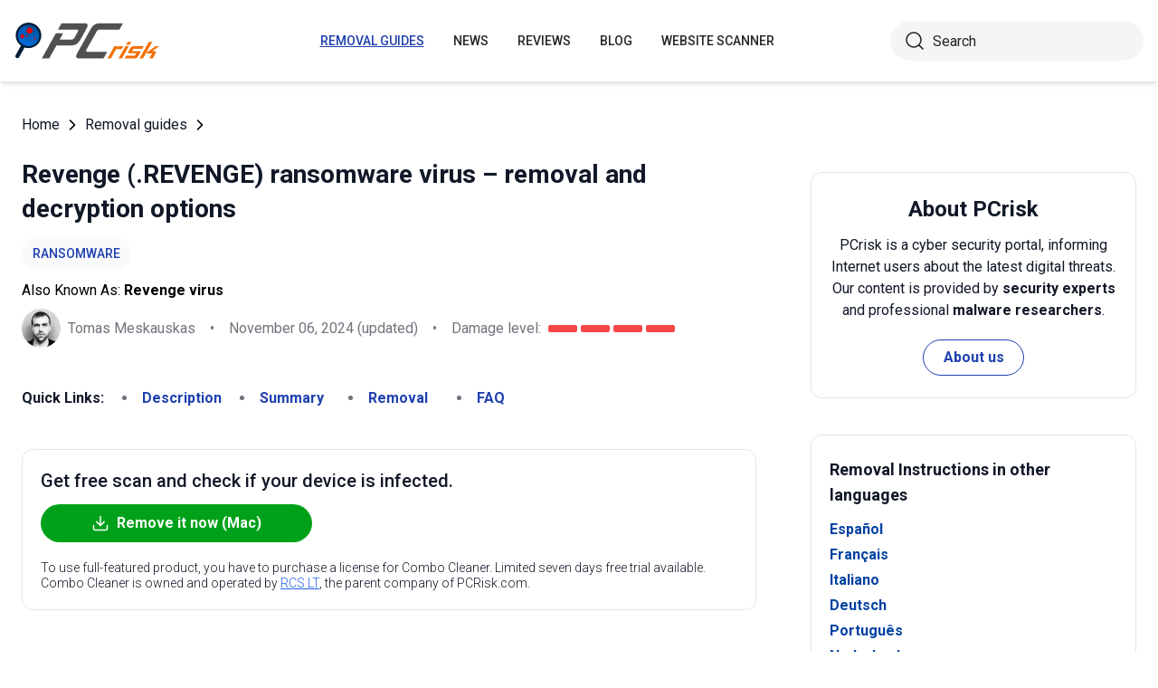

--- FILE ---
content_type: text/html; charset=utf-8
request_url: https://www.pcrisk.com/removal-guides/11068-revenge-ransomware
body_size: 24825
content:
<!DOCTYPE html>
<html lang="en">
<head>
<meta charset="utf-8">
<link href="/templates/joomspirit_70/css/style.min.css" rel="stylesheet">
<meta content="IE=edge" http-equiv="X-UA-Compatible">
<meta content="width=device-width,initial-scale=1" name="viewport">
<link rel="apple-touch-icon" sizes="180x180" href="/apple-touch-icon.png">
<link rel="icon" type="image/png" sizes="32x32" href="/favicon-32x32.png">
<link rel="icon" type="image/png" sizes="16x16" href="/favicon-16x16.png">
<link rel="mask-icon" href="/safari-pinned-tab.svg" color="#e1762e">
<link rel="shortcut icon" href="/favicon.ico" type="image/x-icon" />
<link rel="preconnect" href="https://pcriskweb.disqus.com/embed.js">
<meta name="msapplication-TileColor" content="#2b5797">
<meta name="theme-color" content="#ffffff">
  <base href="https://www.pcrisk.com/removal-guides/11068-revenge-ransomware" />
  <meta http-equiv="content-type" content="text/html; charset=utf-8" />
  <meta name="robots" content="index, follow" />
  <title>Revenge Ransomware - Decryption, removal, and lost files recovery (updated)</title>
  <link href="https://www.pcrisk.com/removal-guides/11068-revenge-ransomware" rel="canonical"  />
  <script type="application/ld+json">{"@context":"https://schema.org","@type":"Article","mainEntityOfPage":{"@type":"WebPage","@id":"https://www.pcrisk.com/removal-guides/11068-revenge-ransomware"},"headline":"Revenge Ransomware","image":"https://www.pcrisk.com/images/stories/screenshots201702/revenge-folder.jpg","datePublished":"2017-03-16T02:02-06:00","dateModified":"2024-11-06T17:47-06:00","author":{"@type":"Person","name":"Tomas Meskauskas","image":"https://www.pcrisk.com/images/tomas-meskauskas-150.png","url":"https://www.pcrisk.com/tomas-meskauskas","sameAs":["https://twitter.com/pcrisk","https://www.linkedin.com/in/tomas-meskauskas-96a25325"]},"publisher":{"@type":"Organization","name":"PCrisk","logo":{"@type":"ImageObject","url":"https://www.pcrisk.com/images/logos/pcrisk_logo_n.png"}}}</script>
  <meta property="og:title" content="Revenge Ransomware">
  <meta property="og:image" content="https://www.pcrisk.com/images/stories/screenshots201702/revenge-folder.jpg">
  <meta property="og:type" content="article">
  <meta property="og:url" content="https://www.pcrisk.com/removal-guides/11068-revenge-ransomware">
  <meta name="twitter:card" content="summary_large_image">
  <meta name="twitter:title" content="Revenge Ransomware">
  <meta name="twitter:image" content="https://www.pcrisk.com/images/stories/screenshots201702/revenge-folder.jpg">
  <link rel="alternate" hreflang="es" href="https://www.pcrisk.es/guias-de-desinfeccion/8405-revenge-ransomware" />
  <link rel="alternate" hreflang="fr" href="https://www.pcrisk.fr/guides-de-suppression/8398-revenge-ransomware" />
  <link rel="alternate" hreflang="it" href="https://www.pcrisk.it/guide-per-la-rimozione/8401-revenge-ransomware" />
  <link rel="alternate" hreflang="de" href="https://www.pcrisk.de/ratgeber-zum-entfernen/8407-revenge-ransomware" />
  <link rel="alternate" hreflang="pt" href="https://www.pcrisk.pt/guias-de-remocao/8500-revenge-ransomware" />
  <link rel="alternate" hreflang="nl" href="https://www.pcrisk.nl/verwijderingsrichtlijnen/8498-revenge-ransomware" />
  <link rel="alternate" hreflang="pl" href="https://www.pcrisk.pl/narzedzia-usuwania/8496-revenge-ransomware" />
  <link rel="alternate" hreflang="en" href="https://www.pcrisk.com/removal-guides/11068-revenge-ransomware" />

<!--[if lt IE 9]>
	<script src="https://cdnjs.cloudflare.com/ajax/libs/html5shiv/3.7.3/html5shiv.js"></script>
<![endif]-->
<!-- Google tag (gtag.js) -->
<script async src="https://www.googletagmanager.com/gtag/js?id=G-YCLYPKPDBV"></script>
<script>
  window.dataLayer = window.dataLayer || [];
  function gtag(){dataLayer.push(arguments);}
  gtag('js', new Date());

  gtag('config', 'G-YCLYPKPDBV');
</script>
</head>
<body>
    <div class="relative flex min-h-screen flex-col overflow-hidden">
		<header class="flex h-[72px] items-center shadow-md xl:h-[90px]">
		  <div class="mx-auto flex w-full max-w-[1440px] items-center justify-normal space-x-10 px-4 lg:justify-between xl:space-x-0 2xl:justify-start">
    						<a href="/" class="mr-auto shrink-0 lg:mr-0 xl:mr-[57px]"><img loading="lazy" src="/templates/joomspirit_70/images/v2/logo.svg" alt="PCrisk.com" class="h-auto w-[121px] object-contain sm:w-24 xl:w-40" width="160" height="46"></a>			
    		    <nav id="header-nav" class="fixed right-0 top-0 z-20 h-screen w-full max-w-[320px] translate-x-full overflow-auto grow bg-blue-800 transition-transform duration-500 ease-out lg:static lg:h-auto lg:w-auto lg:max-w-none lg:translate-x-0 lg:bg-transparent xl:mr-auto [&.active-menu]:translate-x-0">
									<div class="relative w-full">					
					<ul class="flex w-full flex-col items-center justify-center lg:space-x-8 max-lg:space-y-5 pt-20 lg:w-auto lg:flex-row lg:pt-0"><li><a href="/removal-guides" class="menu-link text-base font-medium uppercase leading-tight text-white transition-colors hover:underline lg:text-sm lg:text-neutral-800 lg:hover:text-blue-800 lg:hover:no-underline lg:[&.current-page]:text-blue-800 [&.current-page]:underline current-page">Removal guides</a></li><li><a href="/internet-threat-news" class="menu-link text-base font-medium uppercase leading-tight text-white transition-colors hover:underline lg:text-sm lg:text-neutral-800 lg:hover:text-blue-800 lg:hover:no-underline lg:[&.current-page]:text-blue-800 [&.current-page]:underline ">News</a></li><li><a href="/reviews" class="menu-link text-base font-medium uppercase leading-tight text-white transition-colors hover:underline lg:text-sm lg:text-neutral-800 lg:hover:text-blue-800 lg:hover:no-underline lg:[&.current-page]:text-blue-800 [&.current-page]:underline ">Reviews</a></li><li><a href="https://www.pcrisk.com/blog" class="menu-link text-base font-medium uppercase leading-tight text-white transition-colors hover:underline lg:text-sm lg:text-neutral-800 lg:hover:text-blue-800 lg:hover:no-underline lg:[&.current-page]:text-blue-800 [&.current-page]:underline ">Blog</a></li><li><a href="https://scanner.pcrisk.com" class="menu-link text-base font-medium uppercase leading-tight text-white transition-colors hover:underline lg:text-sm lg:text-neutral-800 lg:hover:text-blue-800 lg:hover:no-underline lg:[&.current-page]:text-blue-800 [&.current-page]:underline ">Website Scanner</a></li><li class="lg:hidden"><a href="/about-us" class="menu-link text-base font-medium uppercase leading-tight text-white transition-colors hover:underline lg:text-sm lg:text-neutral-800 lg:hover:text-blue-800 lg:hover:no-underline lg:[&.current-page]:text-blue-800 [&.current-page]:underline ">About us</a></li><li class="lg:hidden"><a href="/contact-us" class="menu-link text-base font-medium uppercase leading-tight text-white transition-colors hover:underline lg:text-sm lg:text-neutral-800 lg:hover:text-blue-800 lg:hover:no-underline lg:[&.current-page]:text-blue-800 [&.current-page]:underline ">Contact us</a></li></ul>					        <div role="button" aria-label="Close menu" id="close-menu" class="group absolute right-3.5 top-3 hidden max-lg:[&.is-active]:block">
          					<div class="relative flex h-[50px] w-[40px] transform items-center justify-center overflow-hidden">
            <div id="burger-inner" class="flex h-[21px] w-[27px] origin-center transform flex-col justify-between overflow-hidden transition-all duration-300">
              <div id="burger-cross" class="absolute top-2.5 flex w-12 translate-x-0 transform items-center justify-between transition-all duration-500 [&>*:nth-child(1)]:rotate-45 [&>*:nth-child(2)]:-rotate-45">
                <div class="absolute h-[2px] w-7 rotate-0 transform rounded-2xl bg-white transition-all delay-300 duration-500"></div>
                <div class="absolute h-[2px] w-7 -rotate-0 transform rounded-2xl bg-white transition-all delay-300 duration-500"></div>
              </div>
            </div>
          </div>
        </div>
				</div>
				<div class="flex items-center justify-center space-x-2 sm:hidden">
        <form action="/index.php" method="post" id="search-form-mobile" class="absolute right-0 top-[72px] z-10 mx-auto mt-6 hidden h-11 w-full items-center space-x-2 border bg-neutral-100 px-3.5 transition focus-within:border-blue-800 max-sm:static max-sm:flex max-sm:w-[80%] max-sm:rounded-[40px] sm:mt-0 xl:static xl:flex xl:w-[280px] xl:rounded-[40px] xl:border-transparent">
          <button name="submitbutton" class="size-6 shrink-0" type="submit">
            <img src="/templates/joomspirit_70/images/v2/search.svg" alt="Search">
          </button>
          <input name="searchword" class="h-full w-full bg-transparent leading-normal text-neutral-800 placeholder:text-neutral-800 focus:outline-none" placeholder="Search">
			<input type="hidden" name="task" value="search">
			<input type="hidden" name="option" value="com_search">
			<input type="hidden" name="Itemid" value="57">
        </form>
      </div>
			
    			</nav>
    <div class="sm:flex items-center justify-center space-x-2 xl:w-[288px] md:w-[24px] hidden">
      <button id="open-search" class="hidden size-6 sm:max-xl:block" type="button">
        <img src="/templates/joomspirit_70/images/v2/search.svg" alt="Open search" width="24" height="24">
      </button>
      <form action="/index.php" method="post" id="search-form" class="absolute right-0 top-[72px] z-10 mx-auto mt-6 hidden h-11 w-full items-center space-x-2 border bg-neutral-100 px-3.5 transition focus-within:border-blue-800 max-sm:static max-sm:flex max-sm:w-[80%] max-sm:rounded-[40px] sm:mt-0 xl:static xl:flex xl:w-[280px] xl:rounded-[40px] xl:border-transparent">
        <button name="submitbutton" class="size-6 shrink-0" type="submit">
          <img src="/templates/joomspirit_70/images/v2/search.svg" alt="Search" width="24" height="24">
        </button>
        <input name="searchword" class="h-full w-full bg-transparent leading-normal text-neutral-800 placeholder:text-neutral-800 focus:outline-none" placeholder="Search">
			<input type="hidden" name="task" value="search">
			<input type="hidden" name="option" value="com_search">
			<input type="hidden" name="Itemid" value="57">
      </form>
    </div>
    <div role="button" aria-label="Open menu" id="burger-button" class="group relative block lg:hidden">
      <div class="relative flex h-[50px] w-[40px] transform items-center justify-center overflow-hidden">
        <div id="burger-inner" class="flex h-[21px] w-[27px] origin-center transform flex-col justify-between overflow-hidden transition-all duration-300">
          <div class="h-[2px] w-full origin-left transform rounded-2xl bg-neutral-800 transition-all duration-300"></div>
          <div class="h-[2px] w-full transform rounded-2xl bg-neutral-800 transition-all delay-75 duration-300"></div>
          <div class="h-[2px] w-full origin-left transform rounded-2xl bg-neutral-800 transition-all delay-150 duration-300"></div>
        </div>
      </div>
    </div>
		</div>
		</header>
				
			
		<main class="container grow pb-[60px] pt-5 sm:pb-20 xl:pb-[120px]">
						<div class="mb-6 pt-4 items-center space-x-2 hidden lg:flex">
								<a href="https://www.pcrisk.com/" class="leading-normal text-gray-900 transition-colors hover:text-blue-800">Home</a> <svg class="size-3 rotate-180"><use href="/templates/joomspirit_70/images/v2/sprites/sprite.svg#icon-arrow"></use></svg> <a href="/removal-guides" class="leading-normal text-gray-900 transition-colors hover:text-blue-800">Removal guides</a> <svg class="size-3 rotate-180"><use href="/templates/joomspirit_70/images/v2/sprites/sprite.svg#icon-arrow"></use></svg> 			
			</div>
				
					
				
				<div class="flex flex-col max-sm:space-y-[60px] max-xl:sm:space-y-20 xl:flex-row space-x-0 xl:space-x-[60px]">
								<div id="main_component" class="w-full grow mb-10 xl:max-w-[812px] xxl:max-w-[980px]">

						
						




	
	
	









<div class="mb-10">
			
												<h1 class="mb-3 text-2xl font-bold leading-snug text-gray-900 xl:text-3xl">
							
			Revenge (.REVENGE) ransomware virus – removal and decryption options			</h1>
			            <a class="mb-2.5 inline-flex py-2 items-center rounded-full bg-gray-50 px-3 text-center text-sm font-medium uppercase leading-normal text-blue-800" href="/common-types-of-computer-infections#ransomware">Ransomware</a>              
            <p class="mb-2">Also Known As: <span class="font-bold">Revenge virus</span></p>            
                          
              <div class="flex flex-col sm:flex-row sm:flex-wrap sm:items-center sm:space-x-4">
              
              
								<div class="flex items-center space-x-2 prose-a:underline"><picture><img src="/images/team/tm-c70.png" alt="Tomas Meskauskas" class="size-[43px]"></picture><a title="Tomas Meskauskas" rel="author" href="https://www.pcrisk.com/tomas-meskauskas" class="leading-normal text-gray-900/60">Tomas Meskauskas</a></div>				                
								<span class="hidden text-gray-900/60 sm:block">•</span><p class="leading-normal text-gray-900/60 max-sm:mt-3"><time datetime="2024-11-06T17:47-06:00">November 06, 2024</time> (updated)</p>
				                
                                
					<span class="hidden text-gray-900/60 md:block">•</span><div class="flex items-center space-x-2 max-md:mt-3"><p class="leading-normal text-gray-900/60">Damage level: </p><div class="flex space-x-1"><span class="h-2 w-8 rounded-sm bg-[#F74848]"></span><span class="h-2 w-8 rounded-sm bg-[#F74848]"></span><span class="h-2 w-8 rounded-sm bg-[#F74848]"></span><span class="h-2 w-8 rounded-sm bg-[#F74848]"></span></div></div>
                
                                
              </div>
              
              </div>





<nav><span class="inline-flex mr-5 font-bold text-gray-900 leading-loose">Quick Links:</span><ul class="mb-10 inline-flex flex-wrap leading-loose list-disc list-inside"><li class="mr-5 text-gray-900/60 min-w-[100px]"><a href="#a1" class="font-bold text-blue-800 transition-colors hover:text-blue-500">Description</a></li><li class="mr-5 text-gray-900/60 min-w-[100px]"><a href="#threat-summary" class="font-bold text-blue-800 transition-colors hover:text-blue-500">Summary</a></li><li class="mr-5 text-gray-900/60 min-w-[100px]"><a href="#quicksol" class="font-bold text-blue-800 transition-colors hover:text-blue-500">Removal</a></li><li class="mr-5 text-gray-900/60 min-w-[100px]"><a href="#faq" class="font-bold text-blue-800 transition-colors hover:text-blue-500">FAQ</a></li></ul></nav><div class="mb-10 rounded-xl border border-gray-200 p-5"><p class="mb-3 text-xl font-medium text-gray-900">Get free scan and check if your device is infected.</p><a href="/download-combo-cleaner" onclick="gtag('event', 'Article Btn Top Mac', {'event_category' : 'download','event_label' : 'Revenge virus'});" class="group flex w-full max-w-[300px] items-center justify-center mb-5 space-x-2 rounded-full border border-transparent bg-[#00A11A] px-5 py-2 font-bold leading-normal text-white transition-colors hover:border-green-700 hover:bg-white hover:text-green-700"><svg class="size-5 shrink-0 text-white group-hover:text-[#00A11A]"><use href="/templates/joomspirit_70/images/v2/sprites/sprite.svg#icon-download"></use></svg><span>Remove it now (Mac)</span></a><p class="text-sm font-light leading-tight text-gray-900">To use full-featured product, you have to purchase a license for Combo Cleaner. Limited seven days free trial available. Combo Cleaner is owned and operated by <a href="https://www.pcrisk.com/about-us" title="Read more about us" class="text-blue-600 underline hover:text-blue-500">RCS LT</a>, the parent company of PCRisk.com.</p></div> 
<div class="prose mb-[60px] max-w-none prose-h2:border-b prose-h2:pb-2 prose-h2:text-[30px] prose-h4:text-lg prose-a:text-blue-600 prose-a:underline prose-tr:border-b-0">
 
<h3><span id="a1">What kind of malware is Revenge?</span></h3>
<p>Revenge is a new variant of a <a href="/common-types-of-computer-infections#ransomware" target="_self">ransomware-type virus</a> called <a href="/removal-guides/9993-code-ransomware" target="_self">CryptoMix</a>. It is also very similar to <a href="/removal-guides/10895-cryptoshield-ransomware" target="_self">CryptoShield</a> (another variant of CryptoMix ransomware). Criminals proliferate Revenge via a RIG Exploit Kit. They hack various websites and inject Javascript code that searches for visitors' computer vulnerabilities and attempts to install this ransomware.</p>
<p>Following infiltration, Revenge terminates a number of processes (to get access to various data) and starts encrypting files using <a href="/internet-threat-news/10449-cryptography-and-ransomware" target="_self">AES-256 cryptography</a>. In addition, this virus renames encrypted files using the "<strong>[32_random_characters].REVENGE</strong>" pattern. For instance, "<strong>sample.jpg</strong>" might be renamed to "<strong>G89AL1H0PJM34GNHEQBYF2DAZM820K4L.REVENGE</strong>" or similar.</p>
<p>Furthermore, Revenge runs several commands to delete Shadow Volume Copies and disable Windows Startup Recovery. It then creates a text file ("<strong># !!!HELP_FILE!!! #.txt</strong>"), placing it in each folder containing encrypted files.</p>

<p>Screenshot of files encrypted by Revenge ransomware:</p>
<p><img loading="lazy" style="margin: 10px auto; display: block;" alt="Files encrypted by Revenge ransomware (.REVENGE extension)" src="/images/stories/screenshots201702/revenge-folder.jpg" height="387" width="790" /></p>
<h3>Revenge ransomware overview</h3>
<p>The text file contains a ransom-demand message in English, Italian, German, Polish, and Korean, detailing the encryption and encouraging victims to buy a decryption tool. To do this, they must contact cyber criminals via one of the email addresses ("<strong>rev00@india.com</strong>", "<strong>revenge00@writeme.com</strong>", and "<strong>rev_reserv@india.com</strong>") provided.<span style="font-size: 12.8px; text-align: left;"><br /></span></p>
<p>They then supposedly receive payment instructions. It is also stated that victims are able to attach one selected file, which will then be decrypted and returned - supposedly to prove that decryption is possible. As mentioned above, Revenge uses AES-256 cryptography and, thus, decryption without a unique key is impossible.</p>
<p>This key is stored on a remote server controlled by cyber criminals - victims are, thus, encouraged to buying decryption software with an embedded key. The cost is currently unconfirmed, however, these criminals often ignore victims once payments are submitted.</p>
<p>Therefore, never attempt to contact these people or pay any ransom. There is a high probability that paying will not deliver any positive result - you will simply be scammed. Unfortunately, there are no tools capable of decrypting files compromised by Revenge malware and you can only restore your files/system from a backup.</p>
<h3>Ransomware examples</h3>
<p>The Internet is full of ransomware-type viruses virtually identical to Revenge including, for example, <a href="/removal-guides/11066-karmen-ransomware" target="_self">Karmen</a>, <a href="/removal-guides/11007-filelocker-ransomware" target="_self">FileLocker</a>, <a href="/removal-guides/10939-fadesoft-ransomware" target="_self">FadeSoft</a>, and many others. All of these viruses have identical behavior - they encrypt files. There are just two major differences: 1) type of encryption algorithm [<a href="/internet-threat-news/10449-cryptography-and-ransomware" target="_self">symmetric/asymmetric</a>] used, and; 2) cost of decryption.</p>
<h3>How did ransomware infect my computer?</h3>
<p>Cyber criminals often distribute ransomware using fake software updaters, trojans, torrents and other third party software download sources (torrents, eMule, free file hosting websites, freeware download websites, etc.), and spam emails (malicious attachments).</p>
<table id="threat-summary" class="threat_properties_table"><caption>Threat Summary:</caption>
<tbody>
<tr>
<td class="threat_table_property_key"><strong>Name</strong></td>
<td class="threat_table_property_value">Revenge virus</td>
</tr>
<tr>
<td class="threat_table_property_key"><strong>Threat Type</strong></td>
<td class="threat_table_property_value">Ransomware, Crypto Virus, Files locker</td>
</tr>
<tr>
<td class="threat_table_property_key"><strong>Encrypted Files Extension</strong></td>
<td class="threat_table_property_value">.REVENGE (files are renamed to a string of 32 random characters)</td>
</tr>
<tr>
<td class="threat_table_property_key"><strong>Ransom Demanding Message</strong></td>
<td class="threat_table_property_value"># !!!HELP_FILE!!! #.txt</td>
</tr>
<tr>
<td class="threat_table_property_key"><strong>Free Decryptor Available?</strong></td>
<td class="threat_table_property_value">No</td>
</tr>
<tr>
<td class="threat_table_property_key"><strong>Cyber Criminal Contact</strong></td>
<td class="threat_table_property_value">rev00@india.com, revenge00@writeme.com, and rev_reserv@india.com</td>
</tr>
<tr>
<td class="threat_table_property_key"><strong>Detection Names</strong></td>
<td class="threat_table_property_value">Avast (Win32:Evo-gen [Trj]), Combo Cleaner (Gen:Heur.Mint.Zitirez.gy0@b0rKigoiOc), ESET-NOD32 (Multiple Detections), Kaspersky (Trojan-Spy.Win32.BitWall.wk), Malwarebytes (Generic.Ransom.FileCryptor.DDS), Full List Of Detections (<a href="https://www.virustotal.com/gui/file/0b0009860e2e94d00f98e2b74ff1aca29344b6b58eeeed18337e727b83955490/detection" target="_self">VirusTotal</a>)</td>
</tr>
<tr>
<td class="threat_table_property_key"><strong>Symptoms</strong></td>
<td class="threat_table_property_value">Cannot open files stored on your computer, previously functional files now have a different extension (for example, my.docx.locked). A ransom demand message is displayed on your desktop. Cyber criminals demand payment of a ransom (usually in bitcoins) to unlock your files.</td>
</tr>
<tr>
<td class="threat_table_property_key"><strong>Distribution methods</strong></td>
<td class="threat_table_property_value">Infected email attachments (macros), torrent websites, malicious ads.</td>
</tr>
<tr>
<td class="threat_table_property_key"><strong>Damage</strong></td>
<td class="threat_table_property_value">All files are encrypted and cannot be opened without paying a ransom. Additional password-stealing trojans and malware infections can be installed together with a ransomware infection.</td>
</tr>
<tr>
<td class="threat_table_property_key">
<strong>Malware Removal (Mac)</strong></td>
<td class="threat_table_property_value">
<p>To eliminate possible malware infections, scan your Mac with legitimate antivirus software. Our security researchers recommend using Combo Cleaner.</p>                    
                    <a onclick="gtag('event', 'Table Btn Mac', {'event_category' : 'download','event_label' : 'Revenge virus'});" href="/download-combo-cleaner" class="my-7 flex w-full max-w-[375px] flex-wrap items-center justify-center space-x-2 rounded-full bg-[#00A11A] px-5 py-2 text-sm text-center font-bold leading-normal !text-white !no-underline transition-colors hover:bg-green-700/100 sm:text-base">
                        <svg class="size-5 shrink-0 text-white">
                          <use href="/templates/joomspirit_70/images/v2/sprites/sprite.svg#icon-download"></use>
                        </svg>
                        <span>Download Combo Cleaner for Mac</span>
                      </a>
<p class="text-sm">To use full-featured product, you have to purchase a license for Combo Cleaner. Limited seven days free trial available. Combo Cleaner is owned and operated by <a href="https://www.pcrisk.com/about-us" title="Read more about us">RCS LT</a>, the parent company of PCRisk.com.</p></td>
</tr>
</tbody>
</table>
<p></p>
<h3><span id="prevention">How to protect yourself from ransomware infections?</span></h3>
<p>The key to computer safety is caution. Therefore, download only from official and verified channels. Keep installed applications up-to-date and use a legitimate anti-virus/anti-spyware suite.</p>
<p>Furthermore, never open files and links received from suspicious emails. Be vigilant when browsing since the Internet is rife with deceptive and malicious content.</p>
<p>If your computer is already infected with Revenge, we recommend running a scan with 
<a href="/download-combo-cleaner" onclick="gtag('event', 'Remover Content Link Mac', {'event_category' : 'download','event_label' : 'Revenge virus'});">Combo Cleaner Antivirus for macOS</a> to automatically eliminate this ransomware.</p>
<p>Screenshot of Revenge ransomware's text file ("<strong># !!!HELP_FILE!!! #.txt</strong>"):</p>
<p><img loading="lazy" style="margin-top: 10px; margin-bottom: 10px;" alt="Revenge ransomware ransom note (# !!!HELP_FILE!!! #.txt)" src="/images/stories/screenshots201702/revenge-homepage.jpg" height="534" width="790" /></p>
<p>Text presented in this message:</p>
<blockquote class="blue">
<p>===ENGLISH===<br />All of your files were encrypted using REVENGE Ransomware.<br />The action required to restore the files.<br />Your files are not lost, they can be returned to their normal state by decoding them.<br />The only way to do this is to get the software and your personal decryption key.<br />Using any other software that claims to be able to recover your files will result in corrupted or destroyed files.<br />You can purchase the software and the decryption key by sending us an email with your ID.<br />And we send instructions for payment .<br />After payment, you receive the software to return all files.<br />For proof, we can decrypt one file for free. Attach it to an e-mail.</p>
<p><br />===ITALIAN===<br />Tutti i file sono stati crittografati utilizzando REVENGE ransomware.<br />L'azione richiesta per ripristinare i file.<br />I file non sono persi, possono essere restituiti al loro normale stato di loro decodifica.<br />L'unico modo per farlo è quello di ottenere il software e la decrittografia personale chiave.<br />L'uso di qualsiasi altro software che sostiene di essere in grado di recuperare i file si tradurrà in file danneggiati o distrutti.<br />È possibile acquistare la chiave di software e decifratura con l'invio di una e-mail con il tuo ID.<br />E mandiamo le istruzioni per il pagamento.<br />Dopo il pagamento, si riceve il software per ripristinare tutti i file.<br />Per dimostrare che siamo in grado di decodificare il file. Inviaci un file di e-mail.</p>
<p><br />===GERMAN===<br />Alle Dateien wurden mit REVENGE Ransomware verschlüsselt.<br />Die notwendigen Schritte, um die Dateien wiederherzustellen.<br />Die Dateien werden nicht verloren, können sie dekodiert werden.<br />Der einzige Weg, zu tun ist, um die Software zu erhalten, und den privaten Schlüssel zu entschlüsseln.<br />Mit Software, die auf Ihre Dateien zu können behauptet, bewegen als Folge von beschädigten oder zerstörten Dateien wiederhergestellt werden.<br />Sie können die Software und Entschlüsselungsschlüssel erwerben, indem Sie uns per E-Mail Ihre ID senden.<br />Und wir werden Anweisungen für die Zahlung senden.<br />Nach der Bezahlung werden Sie eine Rückkehr von Software erhalten, die alle Dateien wiederherstellen würde.<br />Um zu beweisen, dass wir eine Datei kostenlos entschlüsseln kann. Anhängen einer Datei an eine E-Mail.</p>
<p><br />===POLISH===<br />Wszystkie pliki zostały zaszyfrowane przy użyciu REVENGE szkodnika.<br />Konieczne działania w celu przywrócenia plików.<br />Pliki nie są tracone, mogą one zostać zwrócone do swojego normalnego stanu poprzez ich dekodowania.<br />Jedynym sposobem na to jest, aby oprogramowanie i swój osobisty klucz deszyfrowania.<br />Korzystanie z innego oprogramowania, które twierdzi, że jest w stanie odzyskać pliki spowoduje uszkodzonych lub zniszczonych plików.<br />Można kupić oprogramowanie i klucz deszyfrowania wysyłając do nas e-maila z ID.<br />A my wyślemy instrukcje dotyczące płatności.<br />Po dokonaniu płatności otrzymasz oprogramowanie do zwrotu plików.<br />W celu udowodnienia, że możemy odszyfrować plik. Dołączyć go do wiadomości e-mail.</p>
<p><br />===KOREAN===<br />모든 파일은 REVENGE Ransomware를 사용하여 암호화되었습니다.<br />파일을 복원하는 데 필요한 작업.<br />파일은 손실되지 않으며 디코딩하여 정상 상태로 되돌릴 수 있습니다.<br />이를 수행하는 유일한 방법은 소프트웨어와 개인 암호 해독 키를 얻는 것입니다.<br />파일을 복구 할 수 있다고 주장하는 다른 소프트웨어를 사용하면 파일이 손상되거나 파손됩니다.<br />신분증을 이메일로 보내 소프트웨어 및 암호 해독 키를 구입할 수 있습니다.<br />그리고 우리는 지불 지시를 보낸다.<br />지불 후 모든 파일을 반환하는 소프트웨어를 받게됩니다.<br />우리는 무료로 하나의 파일의 암호를 해독 할 수 있습니다. 전자 메일 파일을 보내 주시기 바랍니다.</p>
<p><br />CONTACT E-MAILS:<br />EMAIL: rev00@india.com<br />EMAIL: revenge00@writeme.com<br />EMAIL: rev_reserv@india.com<br />ID (PERSONAL IDENTIFICATION): 1E857D004DFB70F4</p>
</blockquote>
<p>Screenshot of the first pop-up displayed during file encryption:</p>
<p><img loading="lazy" style="margin-top: 10px; margin-bottom: 10px;" alt="Revenge pop-up " src="/images/stories/screenshots201702/revenge-popup.jpg" height="332" width="790" /></p>
<p>Screenshot of the second pop-up displayed during file encryption:</p>
<p><img loading="lazy" style="margin-top: 10px; margin-bottom: 10px;" alt="Revenge pop-up 2" src="/images/stories/screenshots201702/revenge-popup2.jpg" height="508" width="790" /></p>
<h3 style="text-align: center;"><span id="a2">Revenge ransomware removal:</span></h3>
<p style="text-align: center;">
<h3 id="quicksol">Instant automatic Mac malware removal:</h3>
<p>Manual threat removal might be a lengthy and complicated process that requires advanced IT skills. Combo Cleaner is a professional automatic malware removal tool that is recommended to get rid of Mac malware. Download it by clicking the button below:</p>
<a onclick="gtag('event', 'main button Mac', {'event_category' : 'download','event_label' : 'Revenge virus'});" href="/download-combo-cleaner" class="my-7 flex w-full max-w-[375px] flex-wrap text-center items-center justify-center space-x-2 space-y-1 rounded-full bg-[#00A11A] px-5 py-2 text-sm font-bold !text-white !no-underline transition-colors hover:bg-green-700/100 sm:text-base">
                <svg class="size-5 shrink-0 text-white">
                  <use href="/templates/joomspirit_70/images/v2/sprites/sprite.svg#icon-download"></use>
                </svg>
                <span>DOWNLOAD Combo Cleaner for Mac</span>
              </a>
              <p class="text-sm">By downloading any software listed on this website you agree to our <a href="/privacy-policy">Privacy Policy</a> and <a href="/terms-of-use">Terms of Use</a>. To use full-featured product, you have to purchase a license for Combo Cleaner. Limited seven days free trial available. Combo Cleaner is owned and operated by <a href="https://www.pcrisk.com/about-us" title="Read more about RCS LT">RCS LT</a>, the parent company of PCRisk.com.</p></p>
<p><h3 style="text-align: center; margin-bottom: 5px;" id="ransomware_video">Video suggesting what steps should be taken in case of a ransomware infection:</h3>
<div class="embed-container" style="margin-bottom: 20px;"><iframe title="Video" loading="lazy" src="https://www.youtube.com/embed/cMZ4apzfKjQ?rel=0&amp;fs=1&amp;wmode=transparent" frameborder="0" allowfullscreen=""></iframe></div>
<p><strong><span style="font-size: 1.3em;">Quick menu:</span></strong></p>
<ul id="quickul">
<li><a href="#a1" target="_self">What is Revenge virus?</a></li>
<li>STEP 1. <a href="#reporting-ransomware-to-authorities" target="_self">Reporting ransomware to authorities.</a></li>
<li>STEP 2. <a href="#isolating-infected-device" target="_self">Isolating the infected device.</a></li>
<li>STEP 3. <a href="#identifying-ransomware-infection" target="_self">Identifying the ransomware infection.</a></li>
<li>STEP 4. <a href="#searching-for-ransomware-decryption-tools" target="_self">Searching for ransomware decryption tools.</a></li>
<li>STEP 5. <a href="#restoring-files-with-data-recovery-tools" target="_self">Restoring files with data recovery tools.</a></li>
<li>STEP 6. <a href="#creating-data-backups" target="_self">Creating data backups.</a></li>
</ul>
<h3><span id="reporting-ransomware-to-authorities">Reporting ransomware to authorities:</span></h3>
<p>If you are a victim of a ransomware attack we recommend reporting this incident to authorities. By providing information to law enforcement agencies you will help track cybercrime and potentially assist in the prosecution of the attackers. Here's a list of authorities where you should report a ransomware attack. For the complete list of local cybersecurity centers and information on why you should report ransomware attacks, <a href="/reporting-ransomware-to-authorities" target="_self">read this article</a>.</p>
<p>List of local authorities where ransomware attacks should be reported (choose one depending on your residence address):</p>
<ul>
<li style="background: none;"><img loading="lazy" alt="US" src="[data-uri]" height="15" width="29" />&nbsp;<strong>USA</strong> - <a href="https://www.ic3.gov/" target="_self">Internet Crime Complaint Centre IC3</a></li>
<li style="background: none;"><img loading="lazy" alt="UK" src="[data-uri]" height="15" width="29" />&nbsp;<strong>United Kingdom</strong> - <a href="https://www.actionfraud.police.uk/" target="_self">Action Fraud</a></li>
<li style="background: none;"><img loading="lazy" alt="ES" src="[data-uri]" height="15" width="29" />&nbsp;<strong>Spain</strong> - <a href="https://www.policia.es" target="_self">Policía Nacional</a></li>
<li style="background: none;"><img loading="lazy" alt="FR" src="[data-uri]" height="15" width="29" />&nbsp;<strong>France</strong> - <a href="https://www.interieur.gouv.fr/Contact/Contacter-une-brigade-de-gendarmerie-ou-un-commissariat-de-police" target="_self">Ministère de l'Intérieur</a></li>
<li style="background: none;"><img loading="lazy" alt="DE" src="[data-uri]" height="15" width="29" />&nbsp;<strong>Germany</strong> - <a href="https://www.polizei.de/Polizei/DE/Home/home_node.html" target="_self">Polizei</a></li>
<li style="background: none;"><img loading="lazy" alt="IT" src="[data-uri]" height="15" width="29" />&nbsp;<strong>Italy</strong> - <a href="https://www.denunceviaweb.poliziadistato.it/polposta/wfintro.aspx" target="_self">Polizia di Stato</a></li>
<li style="background: none;"><img loading="lazy" alt="NL" src="[data-uri]" height="15" width="29" />&nbsp;<strong>The Netherlands</strong> - <a href="https://www.politie.nl/mijn-buurt/politiebureaus" target="_self">Politie</a></li>
<li style="background: none;"><img loading="lazy" alt="PL" src="[data-uri]" height="15" width="29" />&nbsp;<strong>Poland</strong> - <a href="https://www.policja.pl/pol/kontakt/606,Kontakt.html" target="_self">Policja</a></li>
<li style="background: none;"><img loading="lazy" alt="PT" src="[data-uri]" height="15" width="29" />&nbsp;<strong>Portugal</strong> - <a href="https://www.policiajudiciaria.pt/" target="_self">Polícia Judiciária</a></li>
</ul>
<h3><span id="isolating-infected-device">Isolating the infected device:</span></h3>
<p>Some ransomware-type infections are designed to encrypt files within external storage devices, infect them, and even spread throughout the entire local network. For this reason, it is very important to isolate the infected device (computer) as soon as possible.</p>
<p><strong>Step 1:</strong> Disconnect from the internet.</p>
<p>The easiest way to disconnect a computer from the internet is to unplug the Ethernet cable from the motherboard, however, some devices are connected via a wireless network and for some users (especially those who are not particularly tech-savvy), disconnecting cables may seem troublesome. Therefore, you can also disconnect the system manually via Control Panel:</p>
<p>Navigate to the "<strong>Control Panel</strong>", click the search bar in the upper-right corner of the screen, enter "<strong>Network and Sharing Center</strong>" and select search result: <img loading="lazy" style="margin: 10px auto; display: block;" alt="Disconnecting computer from the Internet (step 1)" src="/images/stories/ransomware-removal/ransomware-removal-isolating-infected-device-step-1.jpg" height="498" width="790" /></p>
<p>Click the "<strong>Change adapter settings</strong>" option in the upper-left corner of the window: <img loading="lazy" style="margin: 10px auto; display: block;" alt="Disconnecting computer from the Internet (step 2)" src="/images/stories/ransomware-removal/ransomware-removal-isolating-infected-device-step-2.jpg" height="524" width="790" /></p>
<p>Right-click on each connection point and select "<strong>Disable</strong>". Once disabled, the system will no longer be connected to the internet. To re-enable the connection points, simply right-click again and select "<strong>Enable</strong>". <img loading="lazy" style="margin: 10px auto; display: block;" alt="Disconnecting computer from the Internet (step 3)" src="/images/stories/ransomware-removal/ransomware-removal-isolating-infected-device-step-3.jpg" height="524" width="790" /></p>
<p><strong>Step 2:</strong> Unplug all storage devices.</p>
<p>As mentioned above, ransomware might encrypt data and infiltrate all storage devices that are connected to the computer. For this reason, all external storage devices (flash drives, portable hard drives, etc.) should be disconnected immediately, however, we strongly advise you to eject each device before disconnecting to prevent data corruption:</p>
<p>Navigate to "<strong>My Computer</strong>", right-click on each connected device, and select "<strong>Eject</strong>": <img loading="lazy" style="margin: 10px auto; display: block;" alt="Ejecting external storage devices" src="/images/stories/ransomware-removal/ransomware-removal-isolating-infected-device-step-4.jpg" height="528" width="790" /></p>
<p><strong>Step 3:</strong> Log-out of cloud storage accounts.</p>
<p>Some ransomware-type might be able to hijack software that handles data stored within "<a href="https://en.wikipedia.org/wiki/Cloud_storage" target="_self">the Cloud</a>". Therefore, the data could be corrupted/encrypted. For this reason, you should log-out of all cloud storage accounts within browsers and other related software. You should also consider temporarily uninstalling the cloud-management software until the infection is completely removed.</p>
<h3><span id="identifying-ransomware-infection">Identify the ransomware infection:</span></h3>
<p>To properly handle an infection, one must first identify it. Some ransomware infections use ransom-demand messages as an introduction (see the WALDO ransomware text file below).</p>
<p><img loading="lazy" style="margin: 10px auto; display: block;" alt="Identify ransomware-type infection (step 1)" src="/images/stories/ransomware-removal/ransomware-removal-ransomware-identification-step-1.jpg" height="563" width="790" /></p>
<p>This, however, is rare. In most cases, ransomware infections deliver more direct messages simply stating that data is encrypted and that victims must pay some sort of ransom. Note that ransomware-type infections typically generate messages with different file names (for example, "<strong>_readme.txt</strong>", "<strong>READ-ME.txt</strong>", "<strong>DECRYPTION_INSTRUCTIONS.txt</strong>", "<strong>DECRYPT_FILES.html</strong>", etc.). Therefore, using the name of a ransom message may seem like a good way to identify the infection. The problem is that most of these names are generic and some infections use the same names, even though the delivered messages are different and the infections themselves are unrelated. Therefore, using the message filename alone can be ineffective and even lead to permanent data loss (for example, by attempting to decrypt data using tools designed for different ransomware infections, users are likely to end up permanently damaging files and decryption will no longer be possible even with the correct tool).</p>
<p>Another way to identify a ransomware infection is to check the file extension, which is appended to each encrypted file. Ransomware infections are often named by the extensions they append (see files encrypted by Qewe ransomware below).</p>
<p><img loading="lazy" style="margin: 10px auto; display: block;" alt="Identify ransomware-type infection (step 2)" src="/images/stories/ransomware-removal/ransomware-removal-ransomware-identification-step-2.jpg" height="526" width="790" /></p>
<p>This method is only effective, however, when the appended extension is unique - many ransomware infections append a generic extension (for example, "<strong>.encrypted</strong>", "<strong>.enc</strong>", "<strong>.crypted</strong>", "<strong>.locked</strong>", etc.). In these cases, identifying ransomware by its appended extension becomes impossible.</p>
<p>One of the easiest and quickest ways to identify a ransomware infection is to use the&nbsp;<a href="https://id-ransomware.malwarehunterteam.com/" target="_self">ID Ransomware website</a>. This service supports most existing ransomware infections. Victims simply upload a ransom message and/or one encrypted file (we advise you to upload both if possible).</p>
<p><img loading="lazy" style="margin: 10px auto; display: block;" alt="Identify ransomware-type infection (step 3)" src="/images/stories/ransomware-removal/ransomware-removal-ransomware-identification-step-3.jpg" height="568" width="790" /></p>
<p>The ransomware will be identified within seconds and you will be provided with various details, such as the name of the malware family to which the infection belongs, whether it is decryptable, and so on.</p>
<p>Example 1 (Qewe [Stop/Djvu] ransomware):</p>
<p><img loading="lazy" style="margin: 10px auto; display: block;" alt="Identify ransomware-type infection (step 4)" src="/images/stories/ransomware-removal/ransomware-removal-ransomware-identification-step-4.jpg" height="570" width="790" /></p>
<p>Example 2 (.iso [Phobos] ransomware):</p>
<p><img loading="lazy" style="margin: 10px auto; display: block;" alt="Identify ransomware-type infection (step 5)" src="/images/stories/ransomware-removal/ransomware-removal-ransomware-identification-step-5.jpg" height="559" width="790" /></p>
<p>If your data happens to be encrypted by ransomware that is not supported by ID Ransomware, you can always try searching the internet by using certain keywords (for example, a ransom message title, file extension, provided contact emails, crypto wallet addresses, etc.).</p>
<h3><span id="searching-for-ransomware-decryption-tools">Search for ransomware decryption tools:</span></h3>
<p>Encryption algorithms used by most ransomware-type infections are extremely sophisticated and, if the encryption is performed properly, only the developer is capable of restoring data. This is because decryption requires a specific key, which is generated during the encryption. Restoring data without the key is impossible. In most cases, cybercriminals store keys on a remote server, rather than using the infected machine as a host. Dharma (CrySis), Phobos, and other families of high-end ransomware infections are virtually flawless, and thus restoring data encrypted without the developers' involvement is simply impossible. Despite this, there are dozens of ransomware-type infections that are poorly developed and contain a number of flaws (for example, the use of identical encryption/decryption keys for each victim, keys stored locally, etc.). Therefore, always check for available decryption tools for any ransomware that infiltrates your computer.</p>
<p>Finding the correct decryption tool on the internet can be very frustrating. For this reason, we recommend that you use the <a href="https://www.nomoreransom.org/" target="_self">No More Ransom Project</a>&nbsp;and this is where <a href="#identifying-ransomware-infection" target="_self">identifying the ransomware infection</a>&nbsp;is useful. The No More Ransom Project website contains a "<a href="https://www.nomoreransom.org/en/decryption-tools.html" target="_self">Decryption Tools</a>" section with a search bar. Enter the name of the identified ransomware, and all available decryptors (if there are any) will be listed.</p>
<p><img loading="lazy" style="margin: 10px auto; display: block;" alt="Searching for ransomware decryption tools in nomoreransom.org website" src="/images/stories/ransomware-removal/nomoreransom-identifying-ransomware-s1.jpg" height="574" width="790" /></p>
<h3><span id="restoring-files-with-data-recovery-tools">Restore files with data recovery tools:</span></h3>
<p>Depending on the situation (quality of ransomware infection, type of encryption algorithm used, etc.), restoring data with certain third-party tools might be possible. Therefore, we advise you to use the&nbsp;<a href="https://www.ccleaner.com/recuva" target="_self">Recuva tool developed by CCleaner</a>. This tool supports over a thousand data types (graphics, video, audio, documents, etc.) and it is very intuitive (little knowledge is necessary to recover data). In addition, the recovery feature is completely free.</p>
<p><strong>Step 1:</strong> Perform a scan.</p>
<p>Run the Recuva application and follow the wizard. You will be prompted with several windows allowing you to choose what file types to look for, which locations should be scanned, etc. All you need to do is select the options you're looking for and start the scan. We advise you to enable the "<strong>Deep Scan</strong>" before starting, otherwise, the application's scanning capabilities will be restricted.</p>
<p><img loading="lazy" style="margin: 10px auto; display: block;" alt="Recuva data recovery tool wizard" src="/images/stories/ransomware-removal/ransomware-removal-recuva-data-recovery-tool-step-1.jpg" height="675" width="790" /></p>
<p>Wait for Recuva to complete the scan. The scanning duration depends on the volume of files (both in quantity and size) that you are scanning (for example, several hundred gigabytes could take over an hour to scan). Therefore, be patient during the scanning process. We also advise against modifying or deleting existing files, since this might interfere with the scan. If you add additional data (for example, downloading files/content) while scanning, this will prolong the process:</p>
<p><img loading="lazy" style="margin: 10px auto; display: block;" alt="Recuva data recovery tool scan time" src="/images/stories/ransomware-removal/ransomware-removal-recuva-data-recovery-tool-step-2.jpg" height="376" width="790" /></p>
<p><strong>Step 2:</strong> Recover data.</p>
<p>Once the process is complete, select the folders/files you wish to restore and simply click "Recover". Note that some free space on your storage drive is necessary to restore data:</p>
<p><img loading="lazy" style="margin: 10px auto; display: block;" alt="Recuva data recovery tool recovering data" src="/images/stories/ransomware-removal/ransomware-removal-recuva-data-recovery-tool-step-3.jpg" height="604" width="790" /></p>
<h3><span id="creating-data-backups">Create data backups:</span></h3>
<p>Proper file management and creating backups is essential for data security. Therefore, always be very careful and think ahead.</p>
<p><strong>Partition management:</strong>&nbsp;We recommend that you store your data in multiple partitions and avoid storing important files within the partition that contains the entire operating system. If you fall into a situation whereby you cannot boot the system and are forced to format the disk on which the operating system is installed (in most cases, this is where malware infections hide), you will lose all data stored within that drive. This is the advantage of having multiple partitions: if you have the entire storage device assigned to a single partition, you will be forced to delete everything, however, creating multiple partitions and allocating the data properly allows you to prevent such problems. You can easily format a single partition without affecting the others - therefore, one will be cleaned and the others will remain untouched, and your data will be saved. Managing partitions is quite simple and you can find all the necessary information on <a href="https://docs.microsoft.com/en-us/windows-server/storage/disk-management/overview-of-disk-management" target="_self">Microsoft's documentation web page</a>.</p>
<p><strong>Data backups:</strong> One of the most reliable backup methods is to use an external storage device and keep it unplugged. Copy your data to an external hard drive, flash (thumb) drive, SSD, HDD, or any other storage device, unplug it and store it in a dry place away from the sun and extreme temperatures. This method is, however, quite inefficient, since data backups and updates need to be made regularly. You can also use a cloud service or remote server. Here, an internet connection is required and there is always the chance of a security breach, although it's a really rare occasion.</p>
<p>We recommend using <a href="https://www.microsoft.com/en/microsoft-365/onedrive/online-cloud-storage" target="_self">Microsoft OneDrive</a> for backing up your files. OneDrive lets you store your personal files and data in the cloud, sync files across computers and mobile devices, allowing you to access and edit your files from all of your Windows devices. OneDrive lets you save, share and preview files, access download history, move, delete, and rename files, as well as create new folders, and much more.</p>
<p>You can back up your most important folders and files on your PC (your Desktop, Documents, and Pictures folders). Some of OneDrive’s more notable features include file versioning, which keeps older versions of files for up to 30 days. OneDrive features a recycling bin in which all of your deleted files are stored for a limited time. Deleted files are not counted as part of the user’s allocation.</p>
<p>The service is built using HTML5 technologies and allows you to upload files up to 300 MB via drag and drop into the web browser or up to 10 GB via the <a href="https://www.microsoft.com/en-ww/microsoft-365/onedrive/download" target="_self">OneDrive desktop application</a>. With OneDrive, you can download entire folders as a single ZIP file with up to 10,000 files, although it can’t exceed 15 GB per single download.</p>
<p>OneDrive comes with 5 GB of free storage out of the box, with an additional 100 GB, 1 TB, and 6 TB storage options available for a subscription-based fee. You can get one of these storage plans by either purchasing additional storage separately or with Office 365 subscription.</p>
<p><strong>Creating a data backup:</strong></p>
<p>The backup process is the same for all file types and folders. Here’s how you can back up your files using Microsoft OneDrive</p>
<p><strong>Step 1:</strong> Choose the files/folders you want to backup.</p>
<p><img loading="lazy" style="margin: 10px auto; display: block;" alt="Click the OneDrive icon in the taskbar" src="/images/stories/ransomware-removal/open-one-drive-in-taskbar.jpg" height="346" width="790" /></p>
<p>Click the <strong>OneDrive cloud icon</strong> to open the <strong>OneDrive menu</strong>. While in this menu, you can customize your file backup settings.</p>
<p><img loading="lazy" style="margin: 10px auto; display: block;" alt="Select Help &amp; Settings and click Settings" src="/images/stories/ransomware-removal/go-to-onedrive-settings.jpg" height="1559" width="790" /></p>
<p>Click <strong>Help &amp; Settings</strong> and then select <strong>Settings</strong> from the drop-down menu.</p>
<p><img loading="lazy" style="margin: 10px auto; display: block;" alt="Select the Backup tab and click Manage backup" src="/images/stories/ransomware-removal/go-to-manage-backup.jpg" height="944" width="790" /></p>
<p>Go to the <strong>Backup tab</strong> and click <strong>Manage backup</strong>.</p>
<p><img loading="lazy" style="margin: 10px auto; display: block;" alt="Select folders to backup and click Start backup" src="/images/stories/ransomware-removal/start-backup.jpg" height="748" width="790" /></p>
<p>In this menu, you can choose to backup the <strong>Desktop</strong> and all of the files on it, and <strong>Documents</strong> and <strong>Pictures</strong> folders, again, with all of the files in them. Click <strong>Start backup</strong>.</p>
<p>Now, when you add a file or folder in the Desktop and Documents and Pictures folders, they will be automatically backed up on OneDrive.</p>
<p>To add folders and files, not in the locations shown above, you have to add them manually.</p>
<p><img loading="lazy" style="margin: 10px auto; display: block;" alt="Select a file manually and copy it" src="/images/stories/ransomware-removal/select-file-and-copy-it.jpg" height="498" width="790" /></p>
<p><strong>Open File Explorer</strong> and navigate to the location of the folder/file you want to backup. <strong>Select the item, right-click it</strong>, and click <strong>Copy</strong>.</p>
<p><img loading="lazy" style="margin: 10px auto; display: block;" alt="Paste the copied file in the OneDrive folder to create a backup" src="/images/stories/ransomware-removal/paste-the-file-in-onedrive-folder.jpg" height="498" width="790" /></p>
<p>Then, <strong>navigate to OneDrive, right-click</strong> anywhere in the window and click <strong>Paste</strong>. Alternatively, you can just drag and drop a file into OneDrive. OneDrive will automatically create a backup of the folder/file.</p>
<p><img loading="lazy" style="margin: 10px auto; display: block;" alt="File statuses in OneDrive folder" src="/images/stories/ransomware-removal/file-syncing-to-onedrive.jpg" height="497" width="790" /></p>
<p>All of the files added to the OneDrive folder are backed up in the cloud automatically. The green circle with the checkmark in it indicates that the file is available both locally and on OneDrive and that the file version is the same on both. The blue cloud icon indicates that the file has not been synced and is available only on OneDrive. The sync icon indicates that the file is currently syncing.</p>
<p><img loading="lazy" style="margin: 10px auto; display: block;" alt="Click Help &amp; Settings and click View Online" src="/images/stories/ransomware-removal/go-to-onedrive-online-v2.jpg" height="1565" width="790" /></p>
<p>To access files only located on OneDrive online, go to the <strong>Help &amp; Settings</strong> drop-down menu and select<strong> View online</strong>.</p>
<p><img loading="lazy" style="margin: 10px auto; display: block;" alt="Click the Settings cog and click Options" src="/images/stories/ransomware-removal/go-to-options.jpg" height="498" width="790" /></p>
<p><strong>Step 2:</strong> Restore corrupted files.</p>
<p>OneDrive makes sure that the files stay in sync, so the version of the file on the computer is the same version on the cloud. However, if ransomware has encrypted your files, you can take advantage of <strong>OneDrive’s Version history</strong> feature that will allow you to <strong>restore the file versions prior to encryption</strong>.</p>
<p>Microsoft 365 has a ransomware detection feature that notifies you when your OneDrive files have been attacked and guide you through the process of restoring your files. It must be noted, however, that if you don’t have a paid Microsoft 365 subscription, you only get one detection and file recovery for free.</p>
<p>If your OneDrive files get deleted, corrupted, or infected by malware, you can restore your entire OneDrive to a previous state. Here’s how you can restore your entire OneDrive:</p>
<p><img loading="lazy" style="margin: 10px auto; display: block;" alt="restore-your-onedrive" src="/images/stories/ransomware-removal/restore-your-onedrive.jpg" height="498" width="790" /></p>
<p>1. If you're signed in with a personal account, click the <strong>Settings cog</strong> at the top of the page. Then, click <strong>Options</strong> and select <strong>Restore your OneDrive</strong>.</p>
<p>If you're signed in with a work or school account,&nbsp; click the <strong>Settings cog</strong> at the top of the page. Then, click <strong>Restore your OneDrive</strong>.</p>
<p>2. On the Restore your OneDrive page, <strong>select a date from the drop-down list</strong>. Note that if you're restoring your files after automatic ransomware detection, a restore date will be selected for you.</p>
<p>3. After configuring all of the file restoration options, click <strong>Restore</strong> to undo all the activities you selected.</p>
<p>The best way to avoid damage from ransomware infections is to maintain regular up-to-date backups.</p></p>
<h3 id="faq">Frequently Asked Questions (FAQ)</h3>
<p class="faq-question">How was my computer hacked and how did hackers encrypt my files?</p>
<p class="faq-answer">Victims themselves often open ransomware executables, as they are typically disguised as regular content. This malware is mainly spread via trojans, drive-by downloads, online scams, spam emails/messages, dubious download channels (e.g., freeware and third-party sites, P2P sharing networks, etc.), illegal software activation tools ("cracks"), and fake updates.</p>
<p class="faq-question">How to open ".REVENGE" files?</p>
<p class="faq-answer">Encrypted files cannot be opened/used unless they are decrypted.</p>
<p class="faq-question">Where should I look for free decryption tools for Revenge ransomware?</p>
<p class="faq-answer">In case of a ransomware infection, we recommend looking up the <a href="https://www.nomoreransom.org/en/index.html" target="_self">No More Ransom</a> project website (<a href="#searching-for-ransomware-decryption-tools" target="_self">more information above</a>).</p>
<p class="faq-question">I can pay you a lot of money, can you decrypt files for me?</p>
<p class="faq-answer">We do not offer services of this kind. In fact, aside from cases involving severely flawed ransomware, decryption is impossible without the cyber criminals' interference. Therefore, it is common for third-parties offering paid decryption to be scams or aim to act as middlemen between victims and criminals.</p>
<p class="faq-question">Will Combo Cleaner help me remove Revenge ransomware?</p>
<p class="faq-answer">Combo Cleaner can scan devices and eliminate active ransomware infections. Keep in mind that while using an anti-virus is the first step in ransomware recovery, security programs are incapable of decrypting files</p>

<script type="text/javascript">
var disqus_url = 'https://www.pcrisk.com/removal-guides/11068-revenge-ransomware';
var disqus_identifier = '04fd362992_id11068';
var disqus_container_id = 'disqus_thread';
var disqus_shortname = 'pcriskweb';
var disqus_config = function () {
    this.language = 'en';
    this.page.url = 'https://www.pcrisk.com/removal-guides/11068-revenge-ransomware';
    this.page.identifier = '04fd362992_id11068';    
};

function loadComments() {

if (document.getElementById('disqus_thread').style.display === 'block') {
document.getElementById('disqus_thread').style.display='none';
document.getElementById('comments_section_header').innerHTML='<p class="text-center m-0">&#9660; Show Discussion</p>';
document.getElementById('comments_section_header').style.backgroundColor='#cdcdcd';
return;
}

(function() {
if(dsqExist('pcriskweb')==false) {
    var d = document, s = d.createElement('script');
    s.src = 'https://pcriskweb.disqus.com/embed.js';
    s.setAttribute('data-timestamp', +new Date());
    (d.head || d.body).appendChild(s);
    }
    document.getElementById('disqus_thread').style.display='block';
	document.getElementById('comments_section_header').innerHTML='<p class="text-center m-0">&#9650; Hide Discussion</p>';
	document.getElementById('comments_section_header').style.backgroundColor='#e6e6e6';
})();

}

function dsqExist(dsq_shortname) {
    var scripts = document.getElementsByTagName('script');
    for (var i = scripts.length; i--;) {
        if (scripts[i].src=='https://'+dsq_shortname+'.disqus.com/embed.js') { return true;}
    }
    return false;
}
</script>
</div>
						
																	<div class="mb-10 flex items-center space-x-5">
              <p class="text-xl font-bold leading-loose text-gray-900">Share:</p>
              <div class="flex space-x-[14px]">
                <div onclick="shareToFacebook()" class="cursor-pointer flex h-8 items-center space-x-2.5 rounded-md bg-[#0B84EE] px-3 text-center text-sm font-bold leading-tight text-white transition-opacity hover:opacity-70 max-sm:size-10 max-sm:justify-center">
                  <img loading="lazy" width="7" height="14" src="/templates/joomspirit_70/images/v2/fb-sm.svg" alt="facebook">
                  <span class="hidden sm:block">Facebook</span>
                </div>
                <div onclick="shareToX()" class="cursor-pointer flex h-8 items-center space-x-2.5 rounded-md bg-black/100 px-3 text-center text-sm font-bold leading-tight text-white transition-opacity hover:opacity-70 max-sm:size-10 max-sm:justify-center">
                  <img loading="lazy" width="14" height="14" src="/templates/joomspirit_70/images/v2/x-sm.svg" alt="X (Twitter)">
                  <span class="hidden sm:block">X.com</span>
                </div>
                <div onclick="shareToLinkedin()" class="cursor-pointer flex h-8 items-center space-x-2.5 rounded-md bg-[#2878B7] px-3 text-center text-sm font-bold leading-tight text-white transition-opacity hover:opacity-70 max-sm:size-10 max-sm:justify-center">
                  <img loading="lazy" width="14" height="14" src="/templates/joomspirit_70/images/v2/in-sm.svg" alt="linkedin">
                  <span class="hidden sm:block">LinkedIn</span>
                </div>
                <div onclick="writeClipboardText()" class="cursor-pointer flex h-8 items-center space-x-2.5 rounded-md bg-gray-100 px-3 text-center text-sm font-bold leading-tight text-blue-800 transition-opacity hover:opacity-70 max-sm:size-10 max-sm:justify-center">
                  <img loading="lazy" width="14" height="14" src="/templates/joomspirit_70/images/v2/copy-sm.svg" alt="copy link">
                  <span id="clepboardCopyElement" class="hidden sm:block">Copy Link</span>
                </div>
              </div>
<script>
async function writeClipboardText() {
  try {
    await navigator.clipboard.writeText(document.location.href);
    copiedToClipboard();
  } catch (error) {
console.error(error.message);
  }
}
function copiedToClipboard() { try { document.getElementById('clepboardCopyElement').innerHTML = 'Link Copied!'; setTimeout(function(){document.getElementById('clepboardCopyElement').innerHTML = 'Copy Link';}, 3000); } catch (error) { console.error(error.message); } }
function shareToFacebook() { try { window.open("https://www.facebook.com/sharer.php?u="+document.location.href, "_blank", ""); } catch (error) { console.error(error.message); } }
function shareToX() { try { window.open("https://twitter.com/intent/tweet?url="+document.location.href, "_blank", ""); } catch (error) { console.error(error.message); } }
function shareToLinkedin() { try { window.open("https://www.linkedin.com/shareArticle?mini=false&url="+document.location.href, "_blank", ""); } catch (error) { console.error(error.message); } }
</script>
</div>							<div class="mb-[60px] flex flex-col items-start sm:flex-row sm:items-center sm:space-x-5">
              <picture class="shrink-0">
                <a href="/tomas-meskauskas"><img loading="lazy" src="/images/tomas-meskauskas-150.png" alt="Tomas Meskauskas" class="size-[150px] shrink-0 overflow-hidden rounded-2xl max-sm:mb-5" width="150" height="150"></a>
              </picture>
              <div>
                <a href="/tomas-meskauskas"><p class="mb-1 text-xl font-bold leading-tight text-gray-900">Tomas Meskauskas</p></a>
                <p class="font-italic mb-3 italic leading-normal text-gray-900/60">Expert security researcher, professional malware analyst</p>
                <p class="text-sm leading-tight text-gray-900">I am passionate about computer security and technology. I have an experience of over 10 years working in various companies related to computer technical issue solving and Internet security. I have been working as an author and editor for pcrisk.com since 2010. Follow me on Twitter and LinkedIn to stay informed about the latest online security threats.
                </p>
              </div>
            </div>							<div id="article_comments_section" class="mt-10">
<div id="comments_section_header" class="bg-gray-200 px-2 py-2 mb-5 rounded" style="cursor: pointer;" onclick="loadComments()"><p class="text-center m-0">&#9660; Show Discussion</p></div>
<div id="disqus_thread" class="hidden"></div>
</div>
<div class="text-right">
	<a href="#main_component">Back to top</a>
</div>							<div class="block rounded-2xl bg-blue-800 px-5 py-10 mt-10 sm:px-10 xl:hidden">
          <div class="mx-auto flex max-w-[955px] flex-col items-center space-y-4 text-center text-white">
            <p class="text-lg font-semibold leading-tight">PCrisk security portal is brought by a company RCS LT.</p>
            <p class="text-sm leading-tight">Joined forces of security researchers help educate computer users about the latest online security threats. <a class="underline" href="https://www.pcrisk.com/about-us#company">More information about the company RCS LT</a>.</p>
            <p class="text-sm uppercase leading-tight">Our malware removal guides are free. However, if you want to support us you can send us a donation.</p>
            <a target="_blank" href="https://www.paypal.com/donate/?hosted_button_id=95K28MAADYUDG" class="inline-flex h-11 w-[180px] items-center justify-center rounded-full bg-[#F6C656] font-bold uppercase leading-normal text-blue-800 transition-opacity hover:opacity-70">Donate</a>
          </div>
        </div>			
							
				</div>
					
										<aside class="w-full shrink-0 space-y-10 pt-4 xl:w-[360px]">
										<section class="rounded-xl border border-black/10 px-5 py-6"><h2 class="mb-3 text-center text-xl font-bold text-gray-900 sm:text-2xl">About PCrisk</h2><p class="mb-5 text-center text-base leading-normal text-gray-900">PCrisk is a cyber security portal, informing Internet users about the latest digital threats. Our content is provided by <strong>security experts</strong> and professional <strong>malware researchers</strong>.</p><div class="flex justify-center"><a href="https://www.pcrisk.com/about-us" class="flex h-10 w-28 items-center justify-center rounded-full border border-blue-800 text-base font-bold leading-normal text-blue-800 transition-colors hover:bg-blue-800 hover:text-white">About us</a></div></section>							<section class="rounded-xl border border-black/10 px-5 py-6">
<h2 class="mb-3 w-full text-lg font-bold text-gray-900">Removal Instructions in other languages</h2>
<ol>
<li class="mb-1 leading-none"><a class="text-base" href="https://www.pcrisk.es/guias-de-desinfeccion/8405-revenge-ransomware">Español</a></li><li class="mb-1 leading-none"><a class="text-base" href="https://www.pcrisk.fr/guides-de-suppression/8398-revenge-ransomware">Français</a></li><li class="mb-1 leading-none"><a class="text-base" href="https://www.pcrisk.it/guide-per-la-rimozione/8401-revenge-ransomware">Italiano</a></li><li class="mb-1 leading-none"><a class="text-base" href="https://www.pcrisk.de/ratgeber-zum-entfernen/8407-revenge-ransomware">Deutsch</a></li><li class="mb-1 leading-none"><a class="text-base" href="https://www.pcrisk.pt/guias-de-remocao/8500-revenge-ransomware">Português</a></li><li class="mb-1 leading-none"><a class="text-base" href="https://www.pcrisk.nl/verwijderingsrichtlijnen/8498-revenge-ransomware">Nederlands</a></li><li class="mb-1 leading-none"><a class="text-base" href="https://www.pcrisk.pl/narzedzia-usuwania/8496-revenge-ransomware">Polski</a></li></ol>
</section>
							<section class="rounded-xl border border-black/10 px-5 py-6"><h2 class="mb-3 w-full text-xl font-bold text-gray-900">How to prevent against infection</h2><ol><li><a href="/how-did-ransomware-infect-my-computer">How did ransomware infect my computer?</a></li><li><a href="/how-to-remove-spyware/preventing-ransomware-infections">Preventing ransomware infections</a></li><li><a href="/reporting-ransomware-to-authorities">Reporting ransomware to authorities</a></li><li><a href="/how-to-remove-spyware/data-backup-and-recovery">Data backup and recovery</a></li><li><a href="/how-to-remove-spyware/how-to-detect-if-an-email-contains-a-virus">How to use E-mail safely?</a></li></ol></section>							
	
<section>
<h2 class="mb-5 w-full border-b border-black/5 text-xl font-bold leading-loose text-gray-900">New Removal Guides</h2>
<ol>
	<li>
		<a class="font-bold leading-normal text-blue-900 no-underline transition-colors hover:text-blue-500" href="/removal-guides/34793-cupsey-airdrop-scam">
			Cupsey Airdrop Scam</a>
	</li>
	<li>
		<a class="font-bold leading-normal text-blue-900 no-underline transition-colors hover:text-blue-500" href="/removal-guides/34792-maintenance-to-improve-server-performance-email-scam">
			Maintenance To Improve Server Performance Email Scam</a>
	</li>
	<li>
		<a class="font-bold leading-normal text-blue-900 no-underline transition-colors hover:text-blue-500" href="/removal-guides/34791-news-kotuvu-cc-ads">
			News-kotuvu.cc Ads</a>
	</li>
	<li>
		<a class="font-bold leading-normal text-blue-900 no-underline transition-colors hover:text-blue-500" href="/removal-guides/34790-news-kojeka-com-ads">
			News-kojeka.com Ads</a>
	</li>
	<li>
		<a class="font-bold leading-normal text-blue-900 no-underline transition-colors hover:text-blue-500" href="/removal-guides/34789-smartbridgeworks-co-in-ads">
			Smartbridgeworks.co.in Ads</a>
	</li>
	<li>
		<a class="font-bold leading-normal text-blue-900 no-underline transition-colors hover:text-blue-500" href="/removal-guides/34788-news-kogesa-com-ads">
			News-kogesa.com Ads</a>
	</li>
</ol>
</section>
	
							<section class="rounded-xl border border-black/10 px-5 py-6">
											<h2 class="mb-3 text-center text-xl font-bold text-gray-900 sm:text-2xl">Malware activity</h2>
											<p class="text-center text-base text-gray-900">Global malware activity level today:</p>
<a title="Virus activity level - more info" href="/global-threat-level">
<div class="w-full">
<div class="mb-1 flex -translate-x-10 justify-center text-center text-xs font-bold uppercase leading-tight text-blue-800">Medium</div>
<div class="h-4 w-full rounded-xl bg-black/5">
<div class="h-full w-[46%] rounded-xl bg-[#C8D9F2]"></div>
</div>
</div>
</a>
<p class="text-center text-sm text-black text-opacity-60">Increased attack rate of infections detected within the last 24 hours.</p>              </section>							

<section>
 <h2 class="mb-5 w-full border-b border-black/5 text-xl font-bold leading-loose text-gray-900">Top Removal Guides</h2>
 <ul class="space-y-5">
  	
	<li class="flex items-start space-x-5">
	  <div class="shrink-0 text-5xl font-bold leading-10 text-blue-900/10">01</div>
	  <div>
		<a href="/removal-guides/34452-american-express-your-account-is-temporarily-limited-email-scam">
		  <h3 class="mb-2 font-bold leading-normal text-blue-900 transition-colors hover:text-blue-500">American Express - Your Account Is Temporarily Limited Email Scam</h3>
		</a>
		<div class="flex items-center space-x-3">
				  <span class="text-xs leading-tight text-blue-900 sm:text-sm">Phishing/Scam</span>
		  <span class="text-blue-800">•</span>
		  <span class="text-xs leading-tight text-blue-900 sm:text-sm">November 28, 2025</span>
		</div>
	  </div>
	</li>
	 	
	<li class="flex items-start space-x-5">
	  <div class="shrink-0 text-5xl font-bold leading-10 text-blue-900/10">02</div>
	  <div>
		<a href="/removal-guides/8957-pc-app-store-adware">
		  <h3 class="mb-2 font-bold leading-normal text-blue-900 transition-colors hover:text-blue-500">PC App Store Unwanted Application</h3>
		</a>
		<div class="flex items-center space-x-3">
				  <span class="text-xs leading-tight text-blue-900 sm:text-sm">Potentially unwanted application</span>
		  <span class="text-blue-800">•</span>
		  <span class="text-xs leading-tight text-blue-900 sm:text-sm">October 24, 2025</span>
		</div>
	  </div>
	</li>
	 	
	<li class="flex items-start space-x-5">
	  <div class="shrink-0 text-5xl font-bold leading-10 text-blue-900/10">03</div>
	  <div>
		<a href="/removal-guides/20716-instagram-password-hacker-scam">
		  <h3 class="mb-2 font-bold leading-normal text-blue-900 transition-colors hover:text-blue-500">Instagram Password Hacker Scam</h3>
		</a>
		<div class="flex items-center space-x-3">
				  <span class="text-xs leading-tight text-blue-900 sm:text-sm">Phishing/Scam</span>
		  <span class="text-blue-800">•</span>
		  <span class="text-xs leading-tight text-blue-900 sm:text-sm">May 07, 2024</span>
		</div>
	  </div>
	</li>
	 	
	<li class="flex items-start space-x-5">
	  <div class="shrink-0 text-5xl font-bold leading-10 text-blue-900/10">04</div>
	  <div>
		<a href="/removal-guides/33338-android-has-detected-a-wiretap-on-your-phone-scam-android">
		  <h3 class="mb-2 font-bold leading-normal text-blue-900 transition-colors hover:text-blue-500">Android Has Detected A Wiretap On Your Phone Scam (Android)</h3>
		</a>
		<div class="flex items-center space-x-3">
				  <span class="text-xs leading-tight text-blue-900 sm:text-sm">Phishing/Scam</span>
		  <span class="text-blue-800">•</span>
		  <span class="text-xs leading-tight text-blue-900 sm:text-sm">July 10, 2025</span>
		</div>
	  </div>
	</li>
	 	
	<li class="flex items-start space-x-5">
	  <div class="shrink-0 text-5xl font-bold leading-10 text-blue-900/10">05</div>
	  <div>
		<a href="/removal-guides/11564-bookmarks-button-adware">
		  <h3 class="mb-2 font-bold leading-normal text-blue-900 transition-colors hover:text-blue-500">Bookmarks Button Adware</h3>
		</a>
		<div class="flex items-center space-x-3">
				  <span class="text-xs leading-tight text-blue-900 sm:text-sm">Adware</span>
		  <span class="text-blue-800">•</span>
		  <span class="text-xs leading-tight text-blue-900 sm:text-sm">December 02, 2021</span>
		</div>
	  </div>
	</li>
	       
              

                
 </ul>
</section>


							<section class="rounded-xl border border-black/10 px-5 py-6 text-center"><div class="mx-auto flex flex-col items-center space-y-3 max-xl:max-w-[500px]"><h2 class="text-xl font-bold uppercase text-gray-900">QR Code</h2><picture><img class="size-[152px]" width="152" height="152" src="/images/qr-codes/revenge-ransomware.png" title="Revenge virus" alt="Revenge virus QR code"></picture><p class="text-sm leading-normal text-gray-900">Scan this QR code to have an easy access removal guide of Revenge virus on your mobile device.</p></div></section>			
																
<section class="rounded-xl border border-black/10 px-5 py-6 text-center" id="sidesticker">
              <div class="flex flex-row items-center justify-center max-sm:flex-col xl:flex-col">
                <div class="flex flex-col items-center space-y-3 border-r border-gray-200 pb-5 pr-6 max-sm:border-r-0 max-sm:pr-0 xl:border-r-0 xl:pr-0">
                  <h2 class="text-xl font-bold text-gray-900">We Recommend</h2>
                  <p class="text-sm leading-normal text-gray-900">Get rid of Mac malware infections today:</p>
                  <a id="side-sticker-btn" onclick="gtag('event', 'Side Sticker Mac', {'event_category' : 'download','event_label' : 'Revenge virus'});" href="/download-combo-cleaner" class="group flex w-full max-w-[240px] items-center justify-center space-x-2 rounded-full border border-transparent bg-[#00A11A] px-5 py-2 font-bold leading-tight text-white transition-colors hover:border-green-700 hover:bg-white hover:text-green-700">
                    <svg class="size-5 shrink-0 text-white group-hover:text-[#00A11A]">
                      <use href="/templates/joomspirit_70/images/v2/sprites/sprite.svg#icon-download"></use>
                    </svg>
                    <span>Download Combo Cleaner for Mac</span>
                  </a>
                  <p class="text-center leading-normal text-gray-900">Platform: <strong>macOS</strong></p>
                  <div class="flex items-center space-x-4">
                    <div class="flex size-[52px] items-center justify-center rounded-full bg-[#E6ECF6] font-bold leading-tight text-blue-800">4.8</div>
                    <div>
                      <div class="mb-1 flex items-center space-x-[3px]">
                        <svg class="size-4 text-[#EFB41D]">
                          <use href="/templates/joomspirit_70/images/v2/sprites/sprite.svg#icon-star"></use>
                        </svg>
                        <svg class="size-4 text-[#EFB41D]">
                          <use href="/templates/joomspirit_70/images/v2/sprites/sprite.svg#icon-star"></use>
                        </svg>
                        <svg class="size-4 text-[#EFB41D]">
                          <use href="/templates/joomspirit_70/images/v2/sprites/sprite.svg#icon-star"></use>
                        </svg>
                        <svg class="size-4 text-[#EFB41D]">
                          <use href="/templates/joomspirit_70/images/v2/sprites/sprite.svg#icon-star"></use>
                        </svg>
                        <svg class="size-4 text-[#EFB41D]">
                          <use href="/templates/joomspirit_70/images/v2/sprites/sprite.svg#icon-star"></use>
                        </svg>
                      </div>
                      <p class="text-left text-xs leading-tight tracking-wide text-gray-900/60">Outstanding!</p>
                    </div>
                  </div>
                </div>
                <p class="border-gray-200 pl-6 pt-5 text-center text-sm leading-tight text-gray-900/60 max-xl:max-w-[288px] max-sm:border-t max-sm:pl-0 xl:border-t xl:pl-0">To use full-featured product, you have to purchase a license for Combo Cleaner. Limited seven days free trial available. Combo Cleaner is owned and operated by <a href="https://www.pcrisk.com/about-us" title="Read more about us" class="text-blue-600 underline hover:text-blue-500">RCS LT</a>, the parent company of PCRisk.com.</p>
              </div>
            </section>			
			   								</aside>
											
				</div>
														<div class="hidden rounded-2xl bg-blue-800 px-5 py-10 mt-10 sm:px-10 xl:block">
          <div class="mx-auto flex max-w-[955px] flex-col items-center space-y-4 text-center text-white">
            <p class="text-lg font-semibold leading-tight">PCrisk security portal is brought by a company RCS LT.</p>
            <p class="text-sm leading-tight">Joined forces of security researchers help educate computer users about the latest online security threats. <a class="underline" href="https://www.pcrisk.com/about-us#company">More information about the company RCS LT</a>.</p>
            <p class="text-sm uppercase leading-tight">Our malware removal guides are free. However, if you want to support us you can send us a donation.</p>
            <a target="_blank" href="https://www.paypal.com/donate/?hosted_button_id=95K28MAADYUDG" class="inline-flex h-11 w-[180px] items-center justify-center rounded-full bg-[#F6C656] font-bold uppercase leading-normal text-blue-800 transition-opacity hover:opacity-70">Donate</a>
          </div>
        </div>			
			   				</main>
<footer>
  <div class="bg-slate-100 py-10 lg:py-[60px]">
    <div class="container flex flex-col justify-between lg:flex-row xl:space-x-6">
      <div class="w-full max-w-none pb-0 sm:max-lg:pb-10 lg:max-w-[356px]">
        <div class="mb-[27px] sm:mb-[37px]">
          <p class="mb-[12px] text-lg text-neutral-800"><a href="https://www.pcrisk.com/about-us" class="font-medium text-blue-800 hover:underline">RCS LT, UAB</a> is a cyber security company.</p>
          <p class="text-sm text-neutral-800"><span class="font-medium">RCS LT</span> is a publisher of <a href="https://www.pcrisk.com" class="text-blue-800 underline">pcrisk.com</a> website and developer of Combo Cleaner anti-malware application.</p>
        </div>
        <div class="flex space-x-4">
          <a href="https://maps.app.goo.gl/RL3Qqgk3s2yG3kZm9" target="_blank" title="RCS LT on Google Maps"><img src="/templates/joomspirit_70/images/v2/location.svg" alt="location icon" width="38" height="38"></a>
          <div>
            <span class="mb-1 text-sm leading-tight text-blue-800">Address</span>
            <p class="text-sm leading-tight text-neutral-800">18, I. Kanto str, 44296 Kaunas, Lithuania, European Union</p>
          </div>
        </div>
      </div>

      <nav class="flex w-full max-w-none flex-row justify-between border-black border-opacity-10 pt-10 max-sm:flex-col max-sm:space-y-10 sm:space-x-8 sm:max-lg:border-t lg:max-w-[562px] lg:pt-0">
        <div>
          <h2 class="mb-3 font-medium uppercase leading-normal text-blue-800">Main sections</h2>
          <ul class="space-y-3">
            <li>
              <a href="https://www.pcrisk.com/removal-guides" class="leading-normal text-neutral-800 transition-colors hover:text-blue-800">Removal guides</a>
            </li>
            <li>
              <a href="https://www.pcrisk.com/internet-threat-news" class="leading-normal text-neutral-800 transition-colors hover:text-blue-800">News</a>
            </li>
            <li>
              <a href="https://www.pcrisk.com/blog" class="leading-normal text-neutral-800 transition-colors hover:text-blue-800">Blog</a>
            </li>
            <li>
              <a href="https://www.pcrisk.com/reviews" class="leading-normal text-neutral-800 transition-colors hover:text-blue-800">Software Reviews</a>
            </li>
          </ul>
        </div>

        <div>
          <h2 class="mb-3 font-medium uppercase leading-normal text-blue-800">Company</h2>
          <ul class="space-y-3">
            <li>
              <a href="https://www.pcrisk.com/contact-us" class="leading-normal text-neutral-800 transition-colors hover:text-blue-800">Contact us</a>
            </li>
            <li>
              <a href="https://www.pcrisk.com/about-us" class="leading-normal text-neutral-800 transition-colors hover:text-blue-800">About Us</a>
            </li>
          </ul>
        </div>

        <div>
          <h2 class="mb-3 font-medium uppercase leading-normal text-blue-800">Useful Resources</h2>
          <ul class="space-y-3">
            <li>
              <a href="https://scanner.pcrisk.com" target="_blank" class="leading-normal text-neutral-800 transition-colors hover:text-blue-800">Website scanner</a>
            </li>
            <li>
              <a href="https://www.pcrisk.com/search" class="leading-normal text-neutral-800 transition-colors hover:text-blue-800">Search this website</a>
            </li>
          </ul>
        </div>
      </nav>
    </div>
  </div>
  <div class="flex items-center bg-slate-200 py-5">
    <div class="container flex flex-col items-center justify-between lg:space-x-10 max-lg:space-y-5 lg:flex-row">
      <div class="flex flex-col items-center max-lg:space-y-5 lg:flex-row lg:space-x-6">
        <p class="text-sm leading-tight">© 2026 RCS LT, UAB All rights reserved.</p>
        <nav>
          <ul class="flex space-x-3 divide-x divide-gray-900/60 text-center [&>*:not(:first-child)]:pl-3">
            <li class="leading-none">
              <a href="https://www.pcrisk.com/privacy-policy" class="text-sm leading-none transition-colors hover:text-blue-800">Privacy policy</a>
            </li>
            <li class="leading-none">
              <a href="https://www.pcrisk.com/site-disclaimer" class="text-sm leading-none transition-colors hover:text-blue-800">Site Disclaimer</a>
            </li>
            <li class="leading-none">
              <a href="https://www.pcrisk.com/terms-of-use" class="text-sm leading-none transition-colors hover:text-blue-800">Terms of use</a>
            </li>
          </ul>
        </nav>
      </div>
      <ul class="flex space-x-5">
        <li class="shrink-0">
          <a href="https://www.facebook.com/pcrisk" target="_blank" class="transition-opacity hover:opacity-70">
            <img src="/templates/joomspirit_70/images/v2/socials/fb.svg" alt="Facebook" class="size-10">
          </a>
        </li>
        <li class="shrink-0">
          <a href="https://x.com/pcrisk" target="_blank" class="transition-opacity hover:opacity-70">
            <img src="/templates/joomspirit_70/images/v2/socials/x.svg" alt="X (Twitter)" class="size-10">
          </a>
        </li>
        <li class="shrink-0">
          <a href="https://www.linkedin.com/company/rcs-lt/" target="_blank" class="transition-opacity hover:opacity-70">
            <img src="/templates/joomspirit_70/images/v2/socials/in.svg" alt="LinkedIn" class="size-10">
          </a>
        </li>
        <li class="shrink-0">
          <a href="https://www.youtube.com/@pc-risk" target="_blank" class="transition-opacity hover:opacity-70">
            <img src="/templates/joomspirit_70/images/v2/socials/yt.svg" alt="YouTube" class="size-10">
          </a>
        </li>
      </ul>
    </div>
  </div>
</footer>
	
	</div> 		
	<script type="module" crossorigin defer="defer" src="/templates/joomspirit_70/js/app.min.js"></script>
</body>
</html>
